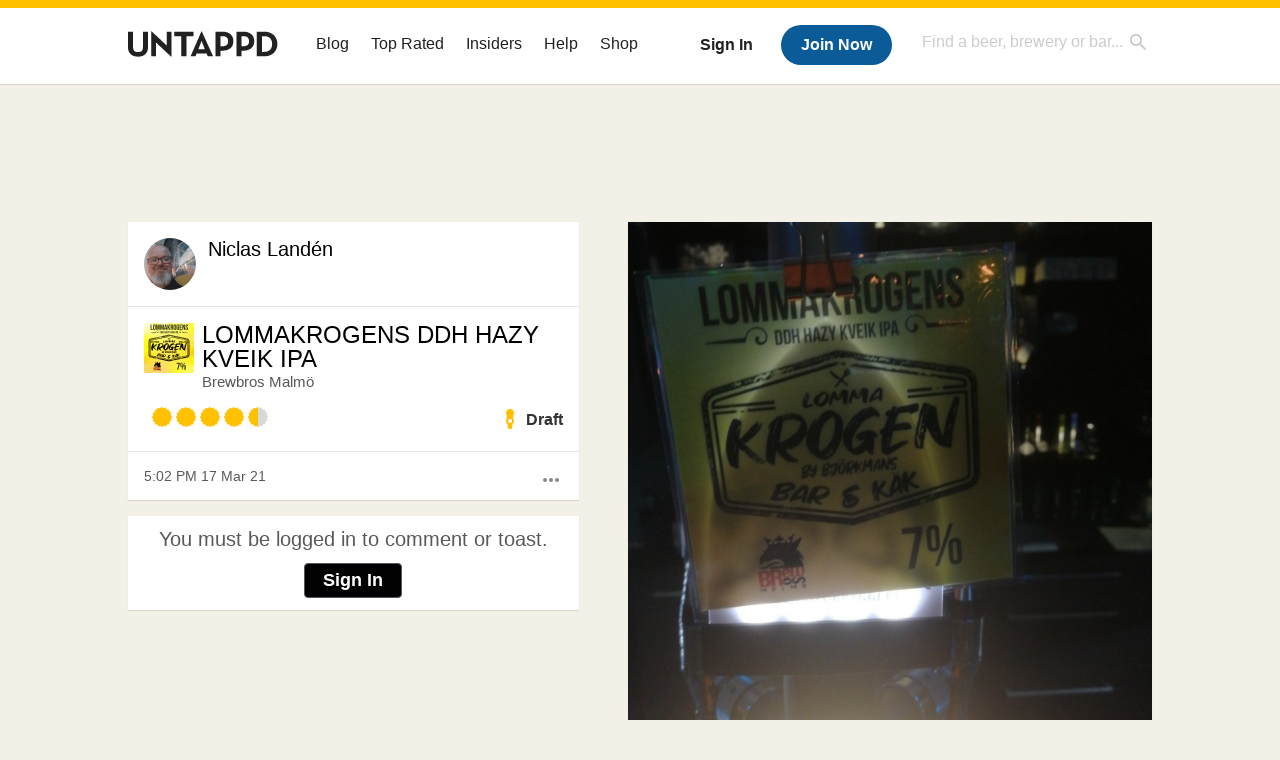

--- FILE ---
content_type: text/plain;charset=UTF-8
request_url: https://c.pub.network/v2/c
body_size: -257
content:
1e2528a1-d520-442d-941e-82eec9ee0e52

--- FILE ---
content_type: text/plain;charset=UTF-8
request_url: https://c.pub.network/v2/c
body_size: -111
content:
44e6d28d-9c80-4d5d-a1b7-038100289a4d

--- FILE ---
content_type: application/javascript; charset=utf-8
request_url: https://fundingchoicesmessages.google.com/f/AGSKWxX3kNLdTXnCO4t-sXa2TkMJ0Va4e7a_9T_ZUxGrXXme1Vz5PXJyDJiV2qmkPLDGj9SsboUBDQ_lXA8z7_5w26SSYzVA_QzhbmXOHjcV04BEKEQL9KSq8r-X6KBQzpeY-DKoGIZQvwRqC_2s4IBYdhPYDtvQrQ-zFwXNiXe61jrq6dvF6bCYDfCsbxYQ/_/adasync./oascontroller./wp-bannerize./adframetop./buysellads.
body_size: -1294
content:
window['bb7cf5be-8c83-471e-8d6e-8e1394d76cf7'] = true;

--- FILE ---
content_type: application/javascript; charset=utf-8
request_url: https://fundingchoicesmessages.google.com/f/AGSKWxWc88-EU5wHD1f4u8235_6nTKjfZTvcCfADc724Gl32N3T6AxPsD4fJicO3QSZlclqNGUBeV0IWjPIdweiG1v56x8QE7-LhdrOu4bS1pRSqXskFEYuEYhU1jVyHpug9yCRsHtqPhw==?fccs=W251bGwsbnVsbCxudWxsLG51bGwsbnVsbCxudWxsLFsxNzY4ODI2NjM2LDg3ODAwMDAwMF0sbnVsbCxudWxsLG51bGwsW251bGwsWzcsNl0sbnVsbCxudWxsLG51bGwsbnVsbCxudWxsLG51bGwsbnVsbCxudWxsLG51bGwsMV0sImh0dHBzOi8vdW50YXBwZC5jb20vdXNlci9MYWRkZTc0L2NoZWNraW4vMTAwNjU3NTkyMCIsbnVsbCxbWzgsIk05bGt6VWFaRHNnIl0sWzksImVuLVVTIl0sWzE2LCJbMSwxLDFdIl0sWzE5LCIyIl0sWzE3LCJbMF0iXSxbMjQsIiJdLFsyOSwiZmFsc2UiXV1d
body_size: 114
content:
if (typeof __googlefc.fcKernelManager.run === 'function') {"use strict";this.default_ContributorServingResponseClientJs=this.default_ContributorServingResponseClientJs||{};(function(_){var window=this;
try{
var np=function(a){this.A=_.t(a)};_.u(np,_.J);var op=function(a){this.A=_.t(a)};_.u(op,_.J);op.prototype.getWhitelistStatus=function(){return _.F(this,2)};var pp=function(a){this.A=_.t(a)};_.u(pp,_.J);var qp=_.Zc(pp),rp=function(a,b,c){this.B=a;this.j=_.A(b,np,1);this.l=_.A(b,_.Nk,3);this.F=_.A(b,op,4);a=this.B.location.hostname;this.D=_.Dg(this.j,2)&&_.O(this.j,2)!==""?_.O(this.j,2):a;a=new _.Og(_.Ok(this.l));this.C=new _.bh(_.q.document,this.D,a);this.console=null;this.o=new _.jp(this.B,c,a)};
rp.prototype.run=function(){if(_.O(this.j,3)){var a=this.C,b=_.O(this.j,3),c=_.dh(a),d=new _.Ug;b=_.fg(d,1,b);c=_.C(c,1,b);_.hh(a,c)}else _.eh(this.C,"FCNEC");_.lp(this.o,_.A(this.l,_.Ae,1),this.l.getDefaultConsentRevocationText(),this.l.getDefaultConsentRevocationCloseText(),this.l.getDefaultConsentRevocationAttestationText(),this.D);_.mp(this.o,_.F(this.F,1),this.F.getWhitelistStatus());var e;a=(e=this.B.googlefc)==null?void 0:e.__executeManualDeployment;a!==void 0&&typeof a==="function"&&_.Qo(this.o.G,
"manualDeploymentApi")};var sp=function(){};sp.prototype.run=function(a,b,c){var d;return _.v(function(e){d=qp(b);(new rp(a,d,c)).run();return e.return({})})};_.Rk(7,new sp);
}catch(e){_._DumpException(e)}
}).call(this,this.default_ContributorServingResponseClientJs);
// Google Inc.

//# sourceURL=/_/mss/boq-content-ads-contributor/_/js/k=boq-content-ads-contributor.ContributorServingResponseClientJs.en_US.M9lkzUaZDsg.es5.O/d=1/exm=ad_blocking_detection_executable,kernel_loader,loader_js_executable/ed=1/rs=AJlcJMzanTQvnnVdXXtZinnKRQ21NfsPog/m=cookie_refresh_executable
__googlefc.fcKernelManager.run('\x5b\x5b\x5b7,\x22\x5b\x5bnull,\\\x22untappd.com\\\x22,\\\x22AKsRol-fTFwaTFRnzSRAkFpAw1F_IdvTEuLgyMI5Xfla1L9AwaBFcYZ73PnOwgpbGETHoHGMy1cTR5aTUvHfqoVdUfAaUXdJpXyGZ5FTkancuPZoOGqUPybrH330lxTZzuZ7PNXyRE-yoMyHBPJ_PKh_bDmPWhuKlw\\\\u003d\\\\u003d\\\x22\x5d,null,\x5b\x5bnull,null,null,\\\x22https:\/\/fundingchoicesmessages.google.com\/f\/AGSKWxUXAMNsHMa9Vgn4sW0YHTw_8buNUD8b4o8fSa33xQGO9IdR6nTn7PL7qh5us-UwGxmQ4uwt5eyr6fNqcKgBZfcEF2-lCRj2XL_L1Mtt6uDLs6klUNPhrMZ4HdNyWC5zvw0flzUepg\\\\u003d\\\\u003d\\\x22\x5d,null,null,\x5bnull,null,null,\\\x22https:\/\/fundingchoicesmessages.google.com\/el\/AGSKWxW4W3n9HqTEll4Xx9drkRAJBGjLQaVWzr3FTnnoIoDCqHTiSBJmIl9RtvbCtK-ESPhQD0IBugkOYft85MF3G6UAeCCI2fFWXji3QqmZ8CnN9wbdMoWoBQ-hy2hBkOW4ovlIYIXURw\\\\u003d\\\\u003d\\\x22\x5d,null,\x5bnull,\x5b7,6\x5d,null,null,null,null,null,null,null,null,null,1\x5d\x5d,\x5b3,1\x5d\x5d\x22\x5d\x5d,\x5bnull,null,null,\x22https:\/\/fundingchoicesmessages.google.com\/f\/AGSKWxWNzUxK6p9gQmxsMipgCz6ecaWFsJvD8ojccuM0S9busFVXkagPtnVJuyTm7xizpc-N-lfTRMAQR6L4g_kj68qfsM1OlRQ0xZ-uVpquIg8xINJAU3yHZMZn3iQpfd2otpMzX9JqYw\\u003d\\u003d\x22\x5d\x5d');}